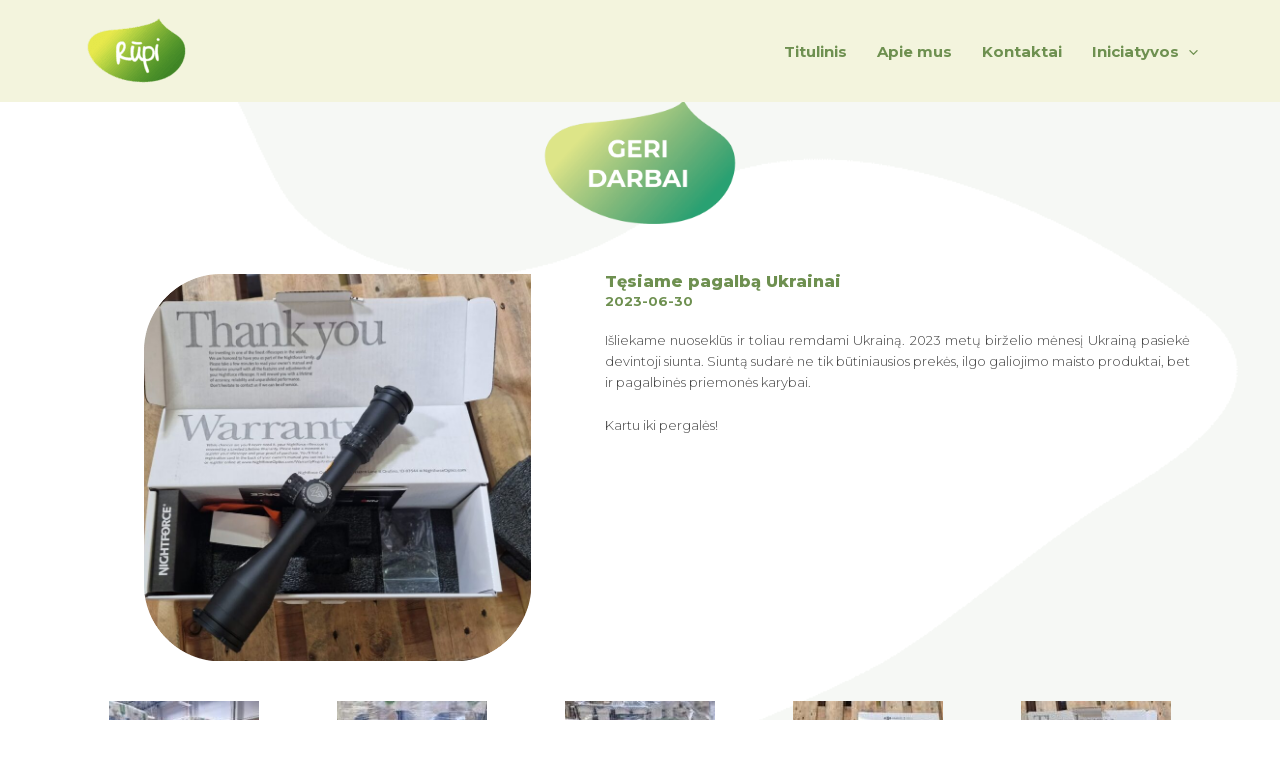

--- FILE ---
content_type: text/css
request_url: https://www.rupi.lt/wp-content/uploads/elementor/css/post-8496.css?ver=1766708784
body_size: 742
content:
.elementor-8496 .elementor-element.elementor-element-b61f8b2{margin-top:90px;margin-bottom:0px;padding:0px 20px 0px 20px;}.elementor-8496 .elementor-element.elementor-element-e72076a > .elementor-widget-container{margin:0px 0px 0px 0px;padding:0px 80px 30px 80px;}.elementor-8496 .elementor-element.elementor-element-25af6b6{padding:0px 20px 0px 20px;}.elementor-8496 .elementor-element.elementor-element-fe09874 > .elementor-widget-container{margin:0px 0px 0px 0px;}.elementor-8496 .elementor-element.elementor-element-fe09874:not( .elementor-widget-image ) .elementor-widget-container{-webkit-mask-image:url( https://www.rupi.lt/wp-content/uploads/2023/05/rupi_MASK_kvadratas.png );-webkit-mask-size:contain;-webkit-mask-position:center center;-webkit-mask-repeat:no-repeat;}.elementor-8496 .elementor-element.elementor-element-fe09874.elementor-widget-image .elementor-widget-container img{-webkit-mask-image:url( https://www.rupi.lt/wp-content/uploads/2023/05/rupi_MASK_kvadratas.png );-webkit-mask-size:contain;-webkit-mask-position:center center;-webkit-mask-repeat:no-repeat;}.elementor-8496 .elementor-element.elementor-element-0318d0b .elementor-heading-title{color:#6E9050;font-family:"Montserrat", Sans-serif;font-size:16px;font-weight:800;}.elementor-8496 .elementor-element.elementor-element-5a12313 .elementor-heading-title{color:#6E9050;font-family:"Montserrat", Sans-serif;font-size:13px;font-weight:700;}.elementor-8496 .elementor-element.elementor-element-5a12313 > .elementor-widget-container{margin:-15px 0px 0px 0px;}.elementor-8496 .elementor-element.elementor-element-c15acb7{text-align:justify;color:#454545;font-family:"Montserrat", Sans-serif;font-size:13px;font-weight:300;line-height:21px;}.elementor-8496 .elementor-element.elementor-element-918312d{padding:0px 20px 0px 20px;}.elementor-8496 .elementor-element.elementor-element-fc6d80c{text-align:justify;color:#454545;font-family:"Montserrat", Sans-serif;font-size:13px;font-weight:300;line-height:21px;}.elementor-8496 .elementor-element.elementor-element-46b73f0 > .elementor-container{max-width:1316px;}.elementor-8496 .elementor-element.elementor-element-46b73f0{padding:0px 0px 0px 0px;}.elementor-8496 .elementor-element.elementor-element-c67fcf1{--e-image-carousel-slides-to-show:5;}.elementor-8496 .elementor-element.elementor-element-ef40a8a .elementor-button{font-family:"Montserrat", Sans-serif;font-size:12px;font-weight:800;background-color:transparent;background-image:linear-gradient(140deg, #DEE392 0%, #489B73 100%);border-radius:40px 40px 40px 40px;padding:8px 20px 6px 20px;}.elementor-8496 .elementor-element.elementor-element-57a5012{--spacer-size:50px;}body.elementor-page-8496:not(.elementor-motion-effects-element-type-background), body.elementor-page-8496 > .elementor-motion-effects-container > .elementor-motion-effects-layer{background-image:url("https://www.rupi.lt/wp-content/uploads/2023/01/fonas-06.png");background-position:top center;background-size:cover;}@media(max-width:1024px){.elementor-8496 .elementor-element.elementor-element-e72076a img{width:55%;}.elementor-8496 .elementor-element.elementor-element-e72076a > .elementor-widget-container{padding:0px 0px 0px 0px;}.elementor-8496 .elementor-element.elementor-element-c67fcf1{--e-image-carousel-slides-to-show:4;}}@media(max-width:767px){.elementor-8496 .elementor-element.elementor-element-f2020c0{width:100%;}.elementor-8496 .elementor-element.elementor-element-fe09874 > .elementor-widget-container{margin:0px 0px 0px 0px;}.elementor-8496 .elementor-element.elementor-element-c67fcf1{--e-image-carousel-slides-to-show:3;}}@media(min-width:768px){.elementor-8496 .elementor-element.elementor-element-f2020c0{width:46%;}.elementor-8496 .elementor-element.elementor-element-6c7628f{width:54%;}}@media(max-width:1024px) and (min-width:768px){.elementor-8496 .elementor-element.elementor-element-f2020c0{width:46%;}}@media(min-width:1025px){body.elementor-page-8496:not(.elementor-motion-effects-element-type-background), body.elementor-page-8496 > .elementor-motion-effects-container > .elementor-motion-effects-layer{background-attachment:fixed;}}